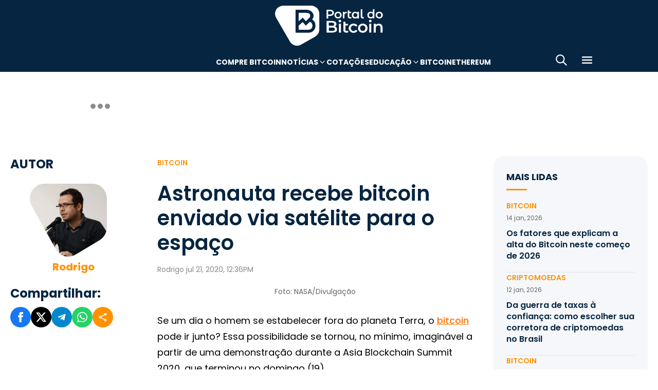

--- FILE ---
content_type: text/html; charset=UTF-8
request_url: https://portaldobitcoin.uol.com.br/astronauta-recebe-bitcoin-enviado-via-satelite-para-o-espaco/
body_size: 17328
content:
<!DOCTYPE html><html lang="pt-BR" prefix="og: https://ogp.me/ns#"><head><meta charset="UTF-8"><meta name="viewport" content="width=device-width, initial-scale=1.0"><link rel="preconnect" href="https://fonts.googleapis.com"><link rel="preconnect" href="https://fonts.gstatic.com" crossorigin><title>Astronauta recebe bitcoin enviado via satélite para o espaço</title><meta name="robots" content="follow, index, max-snippet:-1, max-video-preview:-1, max-image-preview:large"/><meta property="article:publisher" content="https://www.facebook.com/portaldobitcoin" /><meta property="article:section" content="Bitcoin" /><meta property="article:published_time" content="2020-07-21T12:36:56-03:00" /><meta property="article:modified_time" content="2024-01-26T16:39:20-03:00" /><meta name="description" content="O ex-astronauta canadense Chris Hadfield recebeu transação de US$ 100 em bitcoin a partir da rede de satélites mantida pela companhia Blockstream Satellite"/><meta property="og:locale" content="pt_BR" /><meta property="og:type" content="article" /><meta property="og:title" content="Astronauta recebe bitcoin enviado via satélite para o espaço" /><meta property="og:description" content="O ex-astronauta canadense Chris Hadfield recebeu transação de US$ 100 em bitcoin a partir da rede de satélites mantida pela companhia Blockstream Satellite" /><meta property="og:url" content="https://portaldobitcoin.uol.com.br/astronauta-recebe-bitcoin-enviado-via-satelite-para-o-espaco/" /><meta property="og:site_name" content="Portal do Bitcoin" /><meta property="og:updated_time" content="2024-01-26T16:39:20-03:00" /><meta property="og:image" content="https://portaldobitcoin.uol.com.br/wp-content/uploads/sites/6/2020/07/espaço.jpg" /><meta property="og:image:secure_url" content="https://portaldobitcoin.uol.com.br/wp-content/uploads/sites/6/2020/07/espaço.jpg" /><meta property="og:image:width" content="696" /><meta property="og:image:height" content="400" /><meta property="og:image:alt" content="Astronauta recebe bitcoin enviado via satélite para o espaço" /><meta property="og:image:type" content="image/jpeg" /><meta name="twitter:card" content="summary_large_image" /><meta name="twitter:title" content="Astronauta recebe bitcoin enviado via satélite para o espaço" /><meta name="twitter:description" content="O ex-astronauta canadense Chris Hadfield recebeu transação de US$ 100 em bitcoin a partir da rede de satélites mantida pela companhia Blockstream Satellite" /><meta name="twitter:site" content="@portaldobitcoin" /><meta name="twitter:creator" content="@portaldobitcoin" /><meta name="twitter:image" content="https://portaldobitcoin.uol.com.br/wp-content/uploads/sites/6/2020/07/espaço.jpg" /><meta name="msvalidate.01" content="D23ED3D67D312539D018E68DA0FF1D57" /><meta property="fb:pages" content="865196856945827" /><meta property="fb:app_id" content="1475752759521530"><meta name="msapplication-TileImage" content="https://portaldobitcoin.uol.com.br/wp-content/uploads/sites/6/2025/10/cropped-favicon-portalpng-11-1.png?w=270" /><link rel="canonical" href="https://portaldobitcoin.uol.com.br/astronauta-recebe-bitcoin-enviado-via-satelite-para-o-espaco/" /><link rel="alternate" title="oEmbed (JSON)" type="application/json+oembed" href="https://portaldobitcoin.uol.com.br/wp-json/oembed/1.0/embed?url=https%3A%2F%2Fportaldobitcoin.uol.com.br%2Fastronauta-recebe-bitcoin-enviado-via-satelite-para-o-espaco%2F" /><link rel="alternate" title="oEmbed (XML)" type="text/xml+oembed" href="https://portaldobitcoin.uol.com.br/wp-json/oembed/1.0/embed?url=https%3A%2F%2Fportaldobitcoin.uol.com.br%2Fastronauta-recebe-bitcoin-enviado-via-satelite-para-o-espaco%2F&#038;format=xml" /><link rel="alternate" title="JSON" type="application/json" href="https://portaldobitcoin.uol.com.br/wp-json/wp/v2/posts/58307" /><link rel='stylesheet' id='pdb-themefix-fallback-css' href='https://portaldobitcoin.uol.com.br/var/www/wp-content/plugins/pdb-plugins/ThemeFix/templates/fallback/fallback.css?ver=8_e140b83f07024ae30816' media='all' /><link rel='stylesheet' id='all-css-6' href='https://portaldobitcoin.uol.com.br/_static/??/wp-content/plugins/powerkit/assets/css/powerkit.css,/wp-includes/css/dist/block-library/style.min.css?m=1765909332' type='text/css' media='all' /><link rel='stylesheet' id='all-css-8' href='https://portaldobitcoin.uol.com.br/_static/??-eJydzlEKwjAMgOELGYOMTX0Qz9J1ZQtrm9JkzOPbDUVBGMO3QP58BOcElqO6qJj81FMUTDy7PJJi4G7yTtBMOnCGlh+YptaTRSvyGuFdw6c6lvUB98iJRWULnanrncLa7WeFLRkPnuK4qX93P7oOLqwvZi1Nx9CSWqaIRsSVrxcwGIp/HVoOiWOpy5g5QTAyLtA93E7npq4udXOtnv9mnPs=' type='text/css' media='all' /><link rel='stylesheet' id='screen-css-8' href='https://portaldobitcoin.uol.com.br/_static/??-eJytkFEKwzAMQy9U1x2DlX2UHWW4ibcEGjvELrv+wq6QIfQjxEMIPxWCirM4euLChlWb0wFRYc8eNAuSGbthsG4tVaW3DZ+JKXKbezzhAMZy5J0aFJZzHMbUQhrGUIRTsg9zXqr+l4vkfTBUtd+kR9ku6229L9euL0SKqgk=' type='text/css' media='screen' /><link href="https://fonts.googleapis.com/css2?family=Source+Sans+Pro:ital,wght@0,400;0,600;0,700;1,400;1,600;1,700&display=swap" rel="stylesheet"><link rel='alternate stylesheet' id='powerkit-icons-css' href='https://portaldobitcoin.uol.com.br/wp-content/plugins/powerkit/assets/fonts/powerkit-icons.woff?ver=2.8.7.1' as='font' type='font/wof' crossorigin /><link rel="amphtml" href="https://portaldobitcoin.uol.com.br/astronauta-recebe-bitcoin-enviado-via-satelite-para-o-espaco/amp/"><link rel="icon" href="https://portaldobitcoin.uol.com.br/wp-content/uploads/sites/6/2025/10/cropped-favicon-portalpng-11-1.png?w=32" sizes="32x32" /><link rel="icon" href="https://portaldobitcoin.uol.com.br/wp-content/uploads/sites/6/2025/10/cropped-favicon-portalpng-11-1.png?w=192" sizes="192x192" /><link rel="apple-touch-icon" href="https://portaldobitcoin.uol.com.br/wp-content/uploads/sites/6/2025/10/cropped-favicon-portalpng-11-1.png?w=180" /><link rel='shortlink' href='https://portaldobitcoin.uol.com.br/?p=58307' /><style media="all">img:is([sizes=auto i],[sizes^="auto," i]){ .entry-content [class^="porta-"] { overflow-y: hidden; } img { font-family: inherit; } b, strong { font-weight: 700; } input[type], select, textarea, .cs-input-group button  { font-size: inherit; } .archive-description a { text-decoration: underline; color: #f68812; } .archive-description a:hover { text-decoration: none; } .entry-content a:focus, .archive-description a:focus { text-decoration: none !important; } p.page-subtitle.title-block { margin-bottom: 1rem; } .navigation.pagination .nav-links a:first-child::before, .navigation.pagination .nav-links a:last-child::after { position: relative; top: 2px; } div > div > #breadcrumbs { display: none; } .navbar-primary .navbar-dropdown-container, .navbar-nav .sub-menu, .site-search { border: solid 1px #e9ecef; } .navbar-primary, .navbar-nav .sub-menu, .navbar-primary .navbar-dropdown-container { box-shadow: 0 0 4px 0 #0000001c; } @supports (backdrop-filter: blur(10px)) { .navbar-brand img { filter: drop-shadow(1px 1px 1px #fffffff0); } .navbar-primary .navbar-nav > li > a { text-shadow: 1px 1px 1px #fffffff0; } } .cs-breadcrumbs span:not(.cs-separator) { margin: 0 !important; } .site-search input[type="search"] { order: unset; padding: 0 1em; font-size: 1.1rem; border-bottom: 1px solid #e9ecef; } .site-search .cs-input-group button { background: transparent; color: #6c757d; margin: 0; font-size: 1.25rem; margin-left: -1px; border-bottom: 1px solid #e9ecef; } .site-search input[type="search"]:focus, .site-search .cs-input-group button:focus { border-bottom-color: #f68812; } .site-search .cs-input-group button:focus { color: #f68812; } .post-media figure.wp-caption .wp-caption-text { margin-top: 0.5rem; text-align: right !important; } .post-meta, .post-meta a, .post-meta .author a, .cs-breadcrumbs span:not(.cs-separator), .wp-caption-text, .wp-block-image figcaption { color: #484848 !important; letter-spacing: 0.02rem; font-size: 1rem !important; } .wp-caption-text, .wp-block-image figcaption { font-size: 0.875rem !important; } .post-meta .meta-author .author { font-weight: 600; } .post-meta .meta-author img.avatar { width: 24px; height: 24px; margin-right: 0.5rem; } .layout-featured-full .post-meta { margin-top: 0; } .post-sidebar-author .avatar { border-radius: 100%; width: 72px; height: 72px; max-width: unset; } .post-sidebar-author .author-description .pk-social-links-items { display: flex; justify-content: center; } .post-meta a:hover, .post-meta .author a:hover, .cs-breadcrumbs a:hover, .navbar-nav > li:hover > a, .navbar-nav .sub-menu > li:hover > a, .navbar-nav .sub-menu > li:focus > a { color: #f68812 !important; } .entry-single-header .entry-title, .page-header .page-title { font-size: 2.5rem; line-height: 1.1; } .entry-header .post-excerpt { font-size: 1.5rem; line-height: 1.2; } .layout-list-alternative .entry-title, .layout-list .entry-title { font-size: 1.3rem !important; line-height: 1.1 !important; } .entry-container .entry-sidebar .post-section, .post-sidebar-author .title-author, .post-sidebar-author .note, .post-sidebar-author .pk-social-links-link { font-size: 1rem; } .pk-author-social-links .pk-social-links-link { padding: 0 0.25rem; } .pk-widget-posts .pk-post-thumbnail, .entry-thumbnail .cs-overlay, .post-media .wp-post-image, .wp-block-image:not(.is-style-rounded) img, .pk-scroll-to-top, .pk-inline-posts-container .pk-overlay-background { border-radius: 4px !important; overflow: hidden !important; } .wp-block-gallery.has-nested-images figure.wp-block-image figcaption { background: none; font-size: 0.75rem !important; padding: 0 0 0 5px; text-align: left; text-shadow: 1px 2px 2px #000; color: #fff !important; } .pk-widget-posts .pk-post-data .entry-title { line-height: 1.2; } .entry-meta-details .pk-share-buttons-items, .pk-share-buttons-items, .post-sidebar-shares .pk-share-buttons-icon::before, .pk-social-links-icon.pk-icon::before { font-size: 20px; } i.pk-share-buttons-icon.pk-icon-whatsapp { background-color: #25d366; } i.pk-share-buttons-icon.pk-icon-facebook { background-color: #3b5998; } i.pk-share-buttons-icon.pk-icon-twitter { background-color: #00aced; } i.pk-share-buttons-icon.pk-icon-telegram { background-color: #0088cc; } i.pk-share-buttons-icon.pk-icon-linkedin { background-color: #007bb6; } i.pk-share-buttons-icon.pk-icon-instagram { background-color: #c32aa3; } i.pk-share-buttons-icon.pk-icon-mail { background-color: #000; } i.pk-share-buttons-icon.pk-icon-share { background-color: #f68812; } .pk-social-links-items { display: flex; } .pk-social-links-count { display: none; } .pk-social-links-scheme-bold-rounded .pk-social-links-instagram .pk-social-links-icon { background: radial-gradient(circle at 30% 107%, #fdf497 0%, #fdf497 5%, #fd5949 45%,#d6249f 60%,#285AEB 90%); } .pk-social-links-scheme-bold-rounded .pk-social-links-instagram:hover .pk-social-links-icon { filter: brightness(1.1); } span.breadcrumb_last, .pk-inline-posts .post-meta { display: none; } .pk-inline-posts article .pk-post-inner:last-child .pk-title, .pk-widget-posts .pk-post-outer .entry-title, .pk-share-buttons-title.pk-font-primary { font-size: 1rem; } .pk-inline-posts article .pk-post-inner:last-child .pk-title { line-height: 1.2; margin-bottom: 0; } .pk-inline-posts-container .pk-overlay-background img { font-family: unset; height: 80px; object-fit: cover; } .pk-inline-posts-container article:not(:first-child) { margin-top: 0; } .post-archive.archive-related .post-meta { display: none; } .widget_nav_menu .menu-item-has-children > span::after { padding: 0; margin: 0; font-size: 21px; width: 32px; display: inline-block; text-align: center; min-height: 32px; } .widget_nav_menu .menu-item-has-children > span:hover::after { color: #A0A0A0; } .widget_nav_menu .menu-item-has-children > span:focus::after { color: #f68812; } .widget_nav_menu .menu-item-has-children > a { width: calc(100% - 48px); } .site-info .footer-copyright { grid-column: span 2; } .code-block { background-color: #f8f8f8; position: relative; } @media (min-width: 720px) { .page-author-container .author-avatar .pk-social-links-items { display: grid; grid-template-columns: repeat(3, 1fr); row-gap: 0.5rem; } } @media (max-width: 1019px) and (min-width: 576px) { .pk-widget-posts ul { display: grid; grid-template-columns: 1fr 1fr; grid-auto-flow: row; gap: 1rem; } } @media (min-width: 1020px) { .navbar-brand img { height: 40px; width: 183px; } } @media (max-width: 1019px) { .post-sidebar-author .author-description .pk-social-links-items { justify-content: flex-start; row-gap: 0.55rem; } } @media (max-width: 575px) { .entry-header .entry-meta-details { flex-wrap: nowrap; } .navbar-nav > li > a, .cs-mega-menu-child > a, .widget_archive li, .widget_categories li, .widget_meta li a, .widget_nav_menu .menu > li > a, .widget_nav_menu .sub-menu > li > a, .widget_pages .page_item a { font-size: 1rem !important; } .entry-single-header .entry-title { font-size: 2.1rem; } .entry-header .post-excerpt { font-size: 1.3rem; } } @media (max-width: 599px) { .cs-featured-type-3 .layout-featured-list .entry-title { font-size: 1.2em; } .cs-featured-type-3 .layout-featured-grid-simple .entry-title { font-size: 1em; margin-bottom: 0; } } @media (-webkit-min-device-pixel-ratio: 2) { html { font-size: 18px; } } @media (min--moz-device-pixel-ratio: 2) { html { font-size: 16px; } }</style><script type="application/ld+json" class="rank-math-schema">{"@context":"https://schema.org","@graph":[{"@type":"Organization","@id":"https://portaldobitcoin.uol.com.br/#organization","name":"Portal do Bitcoin","sameAs":["https://www.facebook.com/portaldobitcoin","https://twitter.com/portaldobitcoin","https://www.instagram.com/portaldobitcoin/","https://www.youtube.com/channel/UCSqMDT5gp5bMf6kNUT3zdjg"],"logo":{"@type":"ImageObject","@id":"https://portaldobitcoin.uol.com.br/#logo","url":"https://portaldobitcoin.uol.com.br/wp-content/uploads/2020/02/logo_300x60.png","contentUrl":"https://portaldobitcoin.uol.com.br/wp-content/uploads/2020/02/logo_300x60.png","caption":"Portal do Bitcoin","inLanguage":"pt-BR","width":"300","height":"60"}},{"@type":"WebSite","@id":"https://portaldobitcoin.uol.com.br/#website","url":"https://portaldobitcoin.uol.com.br","name":"Portal do Bitcoin","publisher":{"@id":"https://portaldobitcoin.uol.com.br/#organization"},"inLanguage":"pt-BR"},{"@type":"ImageObject","@id":"https://portaldobitcoin.uol.com.br/wp-content/uploads/sites/6/2020/07/espa\u00e7o.jpg","url":"https://portaldobitcoin.uol.com.br/wp-content/uploads/sites/6/2020/07/espa\u00e7o.jpg","width":"696","height":"400","caption":"Astronauta recebe bitcoin enviado via sat\u00e9lite para o espa\u00e7o","inLanguage":"pt-BR"},{"@type":"BreadcrumbList","@id":"https://portaldobitcoin.uol.com.br/astronauta-recebe-bitcoin-enviado-via-satelite-para-o-espaco/#breadcrumb","itemListElement":[{"@type":"ListItem","position":"1","item":{"@id":"https://portaldobitcoin.uol.com.br","name":"In\u00edcio"}},{"@type":"ListItem","position":"2","item":{"@id":"https://portaldobitcoin.uol.com.br/bitcoin/","name":"Bitcoin"}},{"@type":"ListItem","position":"3","item":{"@id":"https://portaldobitcoin.uol.com.br/astronauta-recebe-bitcoin-enviado-via-satelite-para-o-espaco/","name":"Astronauta recebe bitcoin enviado via sat\u00e9lite para o espa\u00e7o"}}]},{"@type":"WebPage","@id":"https://portaldobitcoin.uol.com.br/astronauta-recebe-bitcoin-enviado-via-satelite-para-o-espaco/#webpage","url":"https://portaldobitcoin.uol.com.br/astronauta-recebe-bitcoin-enviado-via-satelite-para-o-espaco/","name":"Astronauta recebe bitcoin enviado via sat\u00e9lite para o espa\u00e7o","datePublished":"2020-07-21T12:36:56-03:00","dateModified":"2024-01-26T16:39:20-03:00","isPartOf":{"@id":"https://portaldobitcoin.uol.com.br/#website"},"primaryImageOfPage":{"@id":"https://portaldobitcoin.uol.com.br/wp-content/uploads/sites/6/2020/07/espa\u00e7o.jpg"},"inLanguage":"pt-BR","breadcrumb":{"@id":"https://portaldobitcoin.uol.com.br/astronauta-recebe-bitcoin-enviado-via-satelite-para-o-espaco/#breadcrumb"}},{"@type":"Person","@id":"https://portaldobitcoin.uol.com.br/author/rodrigobdelfim/","name":"Rodrigo","url":"https://portaldobitcoin.uol.com.br/author/rodrigobdelfim/","image":{"@type":"ImageObject","@id":"https://secure.gravatar.com/avatar/a339cc2854d605882b9db369527b95dc47befa5b03df3f0f42d8ad6a152e9183?s=96&amp;d=mm&amp;r=g","url":"https://secure.gravatar.com/avatar/a339cc2854d605882b9db369527b95dc47befa5b03df3f0f42d8ad6a152e9183?s=96&amp;d=mm&amp;r=g","caption":"Rodrigo","inLanguage":"pt-BR"},"worksFor":{"@id":"https://portaldobitcoin.uol.com.br/#organization"}},{"@type":"NewsArticle","headline":"Astronauta recebe bitcoin enviado via sat\u00e9lite para o espa\u00e7o","keywords":"bitcoin","datePublished":"2020-07-21T12:36:56-03:00","dateModified":"2024-01-26T16:39:20-03:00","articleSection":"Bitcoin","author":{"@id":"https://portaldobitcoin.uol.com.br/author/rodrigobdelfim/","name":"Rodrigo"},"publisher":{"@id":"https://portaldobitcoin.uol.com.br/#organization"},"description":"O ex-astronauta canadense Chris Hadfield recebeu transa\u00e7\u00e3o de US$ 100 em bitcoin a partir da rede de sat\u00e9lites mantida pela companhia Blockstream Satellite","name":"Astronauta recebe bitcoin enviado via sat\u00e9lite para o espa\u00e7o","@id":"https://portaldobitcoin.uol.com.br/astronauta-recebe-bitcoin-enviado-via-satelite-para-o-espaco/#richSnippet","isPartOf":{"@id":"https://portaldobitcoin.uol.com.br/astronauta-recebe-bitcoin-enviado-via-satelite-para-o-espaco/#webpage"},"image":{"@id":"https://portaldobitcoin.uol.com.br/wp-content/uploads/sites/6/2020/07/espa\u00e7o.jpg"},"inLanguage":"pt-BR","mainEntityOfPage":{"@id":"https://portaldobitcoin.uol.com.br/astronauta-recebe-bitcoin-enviado-via-satelite-para-o-espaco/#webpage"}}]}</script><script data-nooptimize>(function(w,d,s,l,i){w[l]=w[l]||[];w[l].push({'gtm.start':
new Date().getTime(),event:'gtm.js'});var f=d.getElementsByTagName(s)[0],
j=d.createElement(s),dl=l!='dataLayer'?'&l='+l:'';j.async=true;j.src=
'https://www.googletagmanager.com/gtm.js?id='+i+dl;f.parentNode.insertBefore(j,f);
})(window,document,'script','dataLayer','GTM-WHCJ5WM');</script><script data-nooptimize>
 window.dataLayer = window.dataLayer || [];
 function gtag(){dataLayer.push(arguments);}
 gtag('js', new Date());
 gtag('config', 'UA-98991334-1');
</script><script data-nooptimize>
 window.universal_variable = window.universal_variable || {};
 window.universal_variable.dfp = window.universal_variable.dfp || {};
 window.uolads = window.uolads || [];
</script><script data-ad-client="ca-pub-5124525914303576" async src="https://pagead2.googlesyndication.com/pagead/js/adsbygoogle.js"></script><script async src="https://www.googletagmanager.com/gtag/js?id=G-ZZ2HX1ZVFL"></script><script async src="https://mercadobitcoinbr.api.useinsider.com/ins.js?id=10007490"></script><script async src="https://platform.twitter.com/widgets.js" charset="utf-8"></script><script type="text/javascript" src="https://portaldobitcoin.uol.com.br/wp-content/plugins/pdb-plugins/ThemeFix/assets/theme-fix-async.js?ver=8" id="theme-fix-async-js" async="async"></script><script type="text/javascript" src="/wp-content/plugins/pdb-plugins/GA4DataLayers/assets/datalayers.js?ver=1" id="datalayers-js" async="async"></script><!--<script async data-nooptimize src="https://www.googletagmanager.com/gtag/js?id=UA-98991334-1"></script> 
--><script data-cfasync="false" nonce="3d4b4421-1392-4835-959d-5fb62e448e4d">try{(function(w,d){!function(j,k,l,m){if(j.zaraz)console.error("zaraz is loaded twice");else{j[l]=j[l]||{};j[l].executed=[];j.zaraz={deferred:[],listeners:[]};j.zaraz._v="5874";j.zaraz._n="3d4b4421-1392-4835-959d-5fb62e448e4d";j.zaraz.q=[];j.zaraz._f=function(n){return async function(){var o=Array.prototype.slice.call(arguments);j.zaraz.q.push({m:n,a:o})}};for(const p of["track","set","debug"])j.zaraz[p]=j.zaraz._f(p);j.zaraz.init=()=>{var q=k.getElementsByTagName(m)[0],r=k.createElement(m),s=k.getElementsByTagName("title")[0];s&&(j[l].t=k.getElementsByTagName("title")[0].text);j[l].x=Math.random();j[l].w=j.screen.width;j[l].h=j.screen.height;j[l].j=j.innerHeight;j[l].e=j.innerWidth;j[l].l=j.location.href;j[l].r=k.referrer;j[l].k=j.screen.colorDepth;j[l].n=k.characterSet;j[l].o=(new Date).getTimezoneOffset();if(j.dataLayer)for(const t of Object.entries(Object.entries(dataLayer).reduce((u,v)=>({...u[1],...v[1]}),{})))zaraz.set(t[0],t[1],{scope:"page"});j[l].q=[];for(;j.zaraz.q.length;){const w=j.zaraz.q.shift();j[l].q.push(w)}r.defer=!0;for(const x of[localStorage,sessionStorage])Object.keys(x||{}).filter(z=>z.startsWith("_zaraz_")).forEach(y=>{try{j[l]["z_"+y.slice(7)]=JSON.parse(x.getItem(y))}catch{j[l]["z_"+y.slice(7)]=x.getItem(y)}});r.referrerPolicy="origin";r.src="/cdn-cgi/zaraz/s.js?z="+btoa(encodeURIComponent(JSON.stringify(j[l])));q.parentNode.insertBefore(r,q)};["complete","interactive"].includes(k.readyState)?zaraz.init():j.addEventListener("DOMContentLoaded",zaraz.init)}}(w,d,"zarazData","script");window.zaraz._p=async d$=>new Promise(ea=>{if(d$){d$.e&&d$.e.forEach(eb=>{try{const ec=d.querySelector("script[nonce]"),ed=ec?.nonce||ec?.getAttribute("nonce"),ee=d.createElement("script");ed&&(ee.nonce=ed);ee.innerHTML=eb;ee.onload=()=>{d.head.removeChild(ee)};d.head.appendChild(ee)}catch(ef){console.error(`Error executing script: ${eb}\n`,ef)}});Promise.allSettled((d$.f||[]).map(eg=>fetch(eg[0],eg[1])))}ea()});zaraz._p({"e":["(function(w,d){})(window,document)"]});})(window,document)}catch(e){throw fetch("/cdn-cgi/zaraz/t"),e;};</script></head>
<body class="wp-singular post-template-default single single-post postid-58307 single-format-standard wp-theme-portal-do-bitcoin"><div id="sidebar-overlay" class="sidebar-overlay"></div><div id="sidebar-menu" class="sidebar-menu"><div class="sidebar-header"><div class="sidebar-logo"> <a href="https://portaldobitcoin.uol.com.br"> <img class="logo-img" src="https://portaldobitcoin.uol.com.br/wp-content/uploads/sites/6/2025/08/novo-logo-portal-do-bitcoin-03.png" alt="Portal do Bitcoin"></a></div> <button id="sidebar-close" class="sidebar-close" aria-label="Fechar menu"> <img loading="lazy" class="icon" src="https://portaldobitcoin.uol.com.br/wp-content/themes/portal-do-bitcoin/assets/img/icons/icon-close.svg" width="26" height="26" alt="Fechar menu" /></button></div><div class="sidebar-content"><nav class="sidebar-navigation"><ul id="menu-menu-sub-header" class="sidebar-menu-list"><li id="menu-item-275109" class="menu-item menu-item-type-custom menu-item-object-custom menu-item-275109"><a href="https://www.mercadobitcoin.com.br/criptomoedas/bitcoin?utm_source=portaldobtc&#038;utm_medium=%5B%E2%80%A6%5Dao_conteudo&#038;utm_content=cta_na_portal-do-btc&#038;utm_term=na">Compre Bitcoin</a></li><li id="menu-item-275099" class="menu-item menu-item-type-custom menu-item-object-custom menu-item-has-children menu-item-275099"><a href="#">Notícias</a><ul class="sub-menu"><li id="menu-item-275100" class="menu-item menu-item-type-taxonomy menu-item-object-category menu-item-275100"><a href="https://portaldobitcoin.uol.com.br/brasil/">Brasil</a></li><li id="menu-item-275107" class="menu-item menu-item-type-taxonomy menu-item-object-post_tag menu-item-275107"><a href="https://portaldobitcoin.uol.com.br/tudo-sobre/regulacao/">Regulação</a></li><li id="menu-item-275108" class="menu-item menu-item-type-taxonomy menu-item-object-post_tag menu-item-275108"><a href="https://portaldobitcoin.uol.com.br/tudo-sobre/memecoins/">Memecoins</a></li><li id="menu-item-275101" class="menu-item menu-item-type-taxonomy menu-item-object-category menu-item-275101"><a href="https://portaldobitcoin.uol.com.br/mercado/">Mercado</a></li><li id="menu-item-275104" class="menu-item menu-item-type-taxonomy menu-item-object-category menu-item-275104"><a href="https://portaldobitcoin.uol.com.br/politica/">Política</a></li><li id="menu-item-275102" class="menu-item menu-item-type-taxonomy menu-item-object-category menu-item-275102"><a href="https://portaldobitcoin.uol.com.br/negocios/">Negócios</a></li><li id="menu-item-275103" class="menu-item menu-item-type-taxonomy menu-item-object-category menu-item-275103"><a href="https://portaldobitcoin.uol.com.br/tecnologia/">Tecnologia</a></li><li id="menu-item-275106" class="menu-item menu-item-type-taxonomy menu-item-object-post_tag menu-item-275106"><a href="https://portaldobitcoin.uol.com.br/tudo-sobre/inteligencia-artificial/">Inteligência Artificial</a></li></ul></li><li id="menu-item-275542" class="menu-item menu-item-type-post_type menu-item-object-page menu-item-275542"><a href="https://portaldobitcoin.uol.com.br/cotacoes-criptomoedas/">Cotações</a></li><li id="menu-item-275091" class="menu-item menu-item-type-custom menu-item-object-custom menu-item-has-children menu-item-275091"><a href="#">Educação</a><ul class="sub-menu"><li id="menu-item-275092" class="menu-item menu-item-type-post_type menu-item-object-post menu-item-275092"><a href="https://portaldobitcoin.uol.com.br/o-que-sao-criptomoedas-e-como-funcionam/">O que são criptomoedas?</a></li><li id="menu-item-275093" class="menu-item menu-item-type-post_type menu-item-object-post menu-item-275093"><a href="https://portaldobitcoin.uol.com.br/o-que-e-bitcoin-a-maior-criptomoeda-do-mundo/">O que é Bitcoin?</a></li><li id="menu-item-275094" class="menu-item menu-item-type-post_type menu-item-object-post menu-item-275094"><a href="https://portaldobitcoin.uol.com.br/o-que-e-ethereum-entenda-a-revolucao-dos-contratos-inteligentes/">O que é Ethereum?</a></li><li id="menu-item-275095" class="menu-item menu-item-type-post_type menu-item-object-post menu-item-275095"><a href="https://portaldobitcoin.uol.com.br/o-que-e-blockchain-a-base-das-criptomoedas/">O que é blockchain?</a></li><li id="menu-item-275096" class="menu-item menu-item-type-post_type menu-item-object-post menu-item-275096"><a href="https://portaldobitcoin.uol.com.br/o-que-e-tokenizacao-de-ativos-do-mundo-real/">O que é tokenização?</a></li><li id="menu-item-275097" class="menu-item menu-item-type-post_type menu-item-object-post menu-item-275097"><a href="https://portaldobitcoin.uol.com.br/o-que-e-mineracao-de-bitcoin-e-como-ela-funciona/">O que é mineração?</a></li></ul></li><li id="menu-item-275110" class="menu-item menu-item-type-taxonomy menu-item-object-post_tag menu-item-275110"><a href="https://portaldobitcoin.uol.com.br/tudo-sobre/bitcoin/">Bitcoin</a></li><li id="menu-item-275111" class="menu-item menu-item-type-taxonomy menu-item-object-post_tag menu-item-275111"><a href="https://portaldobitcoin.uol.com.br/tudo-sobre/ethereum/">Ethereum</a></li></ul></nav><div class="sidebar-social-links"><p class="sidebar-social-title">Siga-nos</p><div class="pk-social-links-wrap  pk-social-links-template-col pk-social-links-align-default pk-social-links-scheme-bold pk-social-links-titles-enabled pk-social-links-counts-enabled pk-social-links-labels-disabled pk-social-links-mode-php pk-social-links-mode-rest"><div class="pk-social-links-items"><div class="pk-social-links-item pk-social-links-facebook  pk-social-links-no-count" data-id="facebook"> <a href="https://facebook.com/portaldobitcoin" class="pk-social-links-link" target="_blank" rel="nofollow noopener" aria-label="Facebook"> <i class="pk-social-links-icon pk-icon pk-icon-facebook"></i> <span class="pk-social-links-title pk-font-heading">Facebook</span> <span class="pk-social-links-count pk-font-secondary">0</span> </a></div><div class="pk-social-links-item pk-social-links-twitter  pk-social-links-no-count" data-id="twitter"> <a href="https://twitter.com/portaldobitcoin" class="pk-social-links-link" target="_blank" rel="nofollow noopener" aria-label="Twitter"> <i class="pk-social-links-icon pk-icon pk-icon-twitter"></i> <span class="pk-social-links-title pk-font-heading">Twitter</span> <span class="pk-social-links-count pk-font-secondary">0</span> </a></div><div class="pk-social-links-item pk-social-links-instagram  pk-social-links-no-count" data-id="instagram"> <a href="https://www.instagram.com/portaldobitcoin" class="pk-social-links-link" target="_blank" rel="nofollow noopener" aria-label="Instagram"> <i class="pk-social-links-icon pk-icon pk-icon-instagram"></i> <span class="pk-social-links-title pk-font-heading">Instagram</span> <span class="pk-social-links-count pk-font-secondary">0</span> </a></div><div class="pk-social-links-item pk-social-links-linkedin  pk-social-links-no-count" data-id="linkedin"> <a href="https://www.linkedin.com/company/portaldobitcoin" class="pk-social-links-link" target="_blank" rel="nofollow noopener" aria-label="LinkedIn"> <i class="pk-social-links-icon pk-icon pk-icon-linkedin"></i> <span class="pk-social-links-title pk-font-heading">LinkedIn</span> <span class="pk-social-links-count pk-font-secondary">0</span> </a></div><div class="pk-social-links-item pk-social-links-googlenews  pk-social-links-no-count" data-id="googlenews"> <a href="https://news.google.com/publications/CAAqBwgKMMPZmwswh-SzAw?ceid=BR:pt-419&#038;oc=3" class="pk-social-links-link" target="_blank" rel="nofollow noopener" aria-label="Google News"> <i class="pk-social-links-icon pk-icon pk-icon-googlenews"></i> <span class="pk-social-links-title pk-font-heading">Google News</span> <span class="pk-social-links-count pk-font-secondary">0</span> </a></div></div></div></div><div class="sidebar-buttons"></div></div></div><div class="search-popup" id="search-popup"><div class="search-popup-container"><div class="search-popup-header"><p class="search-title">Buscar no site</p> <button type="button" class="search-close" id="search-close"> <img src="https://portaldobitcoin.uol.com.br/wp-content/themes/portal-do-bitcoin/assets/img/icons/icon-close.svg" alt="Fechar pesquisa"></button></div><form role="search" method="get" class="search-form" action="https://portaldobitcoin.uol.com.br/"><div class="search-input-wrapper"> <input type="search" class="search-field" placeholder="Buscar por..." value="" name="s" autocomplete="off" /></div> <button type="submit" class="search-submit"> <img src="https://portaldobitcoin.uol.com.br/wp-content/themes/portal-do-bitcoin/assets/img/icons/icon-search.svg" alt="Buscar"> <span>Pesquisar</span> </button></form></div></div><div class="scroll-trigger-header" data-name="scroll-trigger-header"></div><div class="header-top"> <a href="https://portaldobitcoin.uol.com.br" aria-label="Portal do Bitcoin Logo" class="header-logo" style="background-image: url('https://portaldobitcoin.uol.com.br/wp-content/themes/portal-do-bitcoin/assets/img/logos/white.svg')"> Portal do Bitcoin </a></div><header class="site-header" data-name="header"><div class="header-div"> <a href="https://portaldobitcoin.uol.com.br" aria-label="Portal do Bitcoin Logo" class="header-logo" style="background-image: url('https://portaldobitcoin.uol.com.br/wp-content/themes/portal-do-bitcoin/assets/img/logos/blue.svg')"> Portal do Bitcoin </a> <a href="https://portaldobitcoin.uol.com.br" aria-label="Portal do Bitcoin Logo" class="header-logo mobile" style="background-image: url('https://portaldobitcoin.uol.com.br/wp-content/themes/portal-do-bitcoin/assets/img/logos/blue-mobile.svg')"> Portal do Bitcoin </a></div><nav id="top-nav" class="menu-menu-sub-header-container"><ul id="menu-menu-sub-header-1" class="menu-sub-header"><li class="menu-item" data-type="menu-item"><a class="menu-link" href="https://www.mercadobitcoin.com.br/criptomoedas/bitcoin?utm_source=portaldobtc&#038;utm_medium=%5B%E2%80%A6%5Dao_conteudo&#038;utm_content=cta_na_portal-do-btc&#038;utm_term=na" data-type="menu-link" data-has-children="false">Compre Bitcoin</a></li><li class="menu-item" data-type="menu-item" data-has-children="true" data-sub-menu-open="false"><a class="menu-link menu-link-sub-menu" href="#" data-type="menu-link" data-has-children="true">Notícias</a><ul class="sub-menu" data-type="sub-menu"><li class="menu-item" data-type="menu-item"><a class="menu-link" href="https://portaldobitcoin.uol.com.br/brasil/" data-type="menu-link" data-has-children="false">Brasil</a></li><li class="menu-item" data-type="menu-item"><a class="menu-link" href="https://portaldobitcoin.uol.com.br/tudo-sobre/regulacao/" data-type="menu-link" data-has-children="false">Regulação</a></li><li class="menu-item" data-type="menu-item"><a class="menu-link" href="https://portaldobitcoin.uol.com.br/tudo-sobre/memecoins/" data-type="menu-link" data-has-children="false">Memecoins</a></li><li class="menu-item" data-type="menu-item"><a class="menu-link" href="https://portaldobitcoin.uol.com.br/mercado/" data-type="menu-link" data-has-children="false">Mercado</a></li><li class="menu-item" data-type="menu-item"><a class="menu-link" href="https://portaldobitcoin.uol.com.br/politica/" data-type="menu-link" data-has-children="false">Política</a></li><li class="menu-item" data-type="menu-item"><a class="menu-link" href="https://portaldobitcoin.uol.com.br/negocios/" data-type="menu-link" data-has-children="false">Negócios</a></li><li class="menu-item" data-type="menu-item"><a class="menu-link" href="https://portaldobitcoin.uol.com.br/tecnologia/" data-type="menu-link" data-has-children="false">Tecnologia</a></li><li class="menu-item" data-type="menu-item"><a class="menu-link" href="https://portaldobitcoin.uol.com.br/tudo-sobre/inteligencia-artificial/" data-type="menu-link" data-has-children="false">Inteligência Artificial</a></li></ul></li><li class="menu-item" data-type="menu-item"><a class="menu-link" href="https://portaldobitcoin.uol.com.br/cotacoes-criptomoedas/" data-type="menu-link" data-has-children="false">Cotações</a></li><li class="menu-item" data-type="menu-item" data-has-children="true" data-sub-menu-open="false"><a class="menu-link menu-link-sub-menu" href="#" data-type="menu-link" data-has-children="true">Educação</a><ul class="sub-menu" data-type="sub-menu"><li class="menu-item" data-type="menu-item"><a class="menu-link" href="https://portaldobitcoin.uol.com.br/o-que-sao-criptomoedas-e-como-funcionam/" data-type="menu-link" data-has-children="false">O que são criptomoedas?</a></li><li class="menu-item" data-type="menu-item"><a class="menu-link" href="https://portaldobitcoin.uol.com.br/o-que-e-bitcoin-a-maior-criptomoeda-do-mundo/" data-type="menu-link" data-has-children="false">O que é Bitcoin?</a></li><li class="menu-item" data-type="menu-item"><a class="menu-link" href="https://portaldobitcoin.uol.com.br/o-que-e-ethereum-entenda-a-revolucao-dos-contratos-inteligentes/" data-type="menu-link" data-has-children="false">O que é Ethereum?</a></li><li class="menu-item" data-type="menu-item"><a class="menu-link" href="https://portaldobitcoin.uol.com.br/o-que-e-blockchain-a-base-das-criptomoedas/" data-type="menu-link" data-has-children="false">O que é blockchain?</a></li><li class="menu-item" data-type="menu-item"><a class="menu-link" href="https://portaldobitcoin.uol.com.br/o-que-e-tokenizacao-de-ativos-do-mundo-real/" data-type="menu-link" data-has-children="false">O que é tokenização?</a></li><li class="menu-item" data-type="menu-item"><a class="menu-link" href="https://portaldobitcoin.uol.com.br/o-que-e-mineracao-de-bitcoin-e-como-ela-funciona/" data-type="menu-link" data-has-children="false">O que é mineração?</a></li></ul></li><li class="menu-item" data-type="menu-item"><a class="menu-link" href="https://portaldobitcoin.uol.com.br/tudo-sobre/bitcoin/" data-type="menu-link" data-has-children="false">Bitcoin</a></li><li class="menu-item" data-type="menu-item"><a class="menu-link" href="https://portaldobitcoin.uol.com.br/tudo-sobre/ethereum/" data-type="menu-link" data-has-children="false">Ethereum</a></li></ul></nav><div class="header-icons"> <button type="button" class="icon-btn icon-search" data-type="icon-btn-search-open" id="search-toggle" aria-label="Abrir busca"> <img loading="lazy" class="icon" src="https://portaldobitcoin.uol.com.br/wp-content/themes/portal-do-bitcoin/assets/img/icons/icon-search.svg" width="26" height="26" alt="Abrir busca" /></button> <button type="button" class="icon-btn icon-close" data-type="icon-btn-search-close" id="close-toggle" aria-label="Fechar busca"> <img loading="lazy" class="icon" src="https://portaldobitcoin.uol.com.br/wp-content/themes/portal-do-bitcoin/assets/img/icons/icon-close.svg" width="26" height="26" alt="Fechar busca" /></button> <button type="button" class="icon-btn icon-menu" data-type="icon-btn-menu" id="sidebar-toggle" aria-label="Menu"> <img loading="lazy" class="icon" src="https://portaldobitcoin.uol.com.br/wp-content/themes/portal-do-bitcoin/assets/img/icons/icon-menu.svg" width="26" height="26" alt="Menu" /></button></div><div class="search-container" data-name="search-container"><form role="search" method="get" class="search-form" action="https://portaldobitcoin.uol.com.br/"><div class="search-input-wrapper"> <input type="search" class="search-field" data-name="search-field" placeholder="Buscar por..." value="" name="s" autocomplete="off" /></div> <button type="submit" class="icon-btn icon-search" data-type="icon-btn-search" aria-label="Buscar"> <img loading="lazy" class="icon" src="https://portaldobitcoin.uol.com.br/wp-content/themes/portal-do-bitcoin/assets/img/icons/icon-search.svg" width="26" height="26" alt="Buscar" /></button></form></div></header><div class="container"><div class="header-ticker"><div class="tradingview-container" style="max-width: 1160px; margin: 0 auto; padding: 4px 0; display: flex; align-items: center;"><div class="tradingview-widget-container"><div class="tradingview-widget-container__widget"></div><script type="text/javascript" src="https://s3.tradingview.com/external-embedding/embed-widget-single-quote.js" async>
            {
                "symbol": "OKX:BTCBRL",
                "width": 350,
                "isTransparent": true,  
                "colorTheme": "light",
                "locale": "br",
                "largeChartUrl": "https://portaldobitcoin.uol.com.br/cotacao/"
            }
        </script></div><div class="tradingview-widget-container"><div class="tradingview-widget-container__widget"></div><script type="text/javascript" src="https://s3.tradingview.com/external-embedding/embed-widget-ticker-tape.js" async>
            {
                "symbols": [{"proName":"COINBASE:BTCUSDT","title":"Bitcoin"},{"proName":"COINBASE:ETHUSDT","title":"Ethereum"},{"proName":"COINBASE:XRPUSDT","title":"Ripple"},{"proName":"OKX:BNBUSDT","title":"BNB"},{"proName":"COINBASE:SOLUSDT","title":"Solana"},{"proName":"COINBASE:DOGEUSDT","title":"Dogecoin"},{"proName":"COINBASE:ADAUSDT","title":"Cardano"},{"proName":"OKX:TRUMPUSDT","title":"Official Trump"}],
                "showSymbolLogo": true,
                "isTransparent": true,
                "displayMode": "compact",
                "colorTheme": "light",
                "locale": "br",
                "largeChartUrl": "https://portaldobitcoin.uol.com.br/cotacao/"
            }
        </script></div></div></div></div><main id="primary" class="site-main"><div class="container"><div class="single-post-container"> <aside class="single-post-author-sidebar"> <span class="author-title">Autor</span> <div class="columnist-card"><div class="columnist-profile"><div class="columnist-image"><div class="crop-wrapper"><div class="crop-mask" style="background-image: url('https://portaldobitcoin.uol.com.br/wp-content/uploads/sites/6/2025/08/avatar-rodrigobdelfim.jpg');"> <img alt="Rodrigo avatar" src="https://portaldobitcoin.uol.com.br/wp-content/uploads/sites/6/2025/08/avatar-rodrigobdelfim.jpg" srcset="https://portaldobitcoin.uol.com.br/wp-content/uploads/sites/6/2025/08/avatar-rodrigobdelfim.jpg" class="avatar avatar-150 photo avatar-mask" height="150" width="150" loading="lazy" decoding="async"></div></div></div><div class="columnist-info"> <span class="columnist-name"> <a href="https://portaldobitcoin.uol.com.br/author/rodrigobdelfim/"> Rodrigo </a></span> </div></div></div><div class="post-share"> <span class="share-title">Compartilhar:</span> <div class="share-buttons"> <a href="https://www.facebook.com/sharer/sharer.php?u=https%3A%2F%2Fportaldobitcoin.uol.com.br%2Fastronauta-recebe-bitcoin-enviado-via-satelite-para-o-espaco%2F" target="_blank" class="share-button facebook"> <img src="https://portaldobitcoin.uol.com.br/wp-content/themes/portal-do-bitcoin/assets/img/icons/icon-facebook.svg" alt="Compartilhar no Facebook"></a> <a href="https://twitter.com/intent/tweet?url=https%3A%2F%2Fportaldobitcoin.uol.com.br%2Fastronauta-recebe-bitcoin-enviado-via-satelite-para-o-espaco%2F&text=Astronauta%20recebe%20bitcoin%20enviado%20via%20sat%C3%A9lite%20para%20o%20espa%C3%A7o" target="_blank" class="share-button twitter"> <img src="https://portaldobitcoin.uol.com.br/wp-content/themes/portal-do-bitcoin/assets/img/icons/icon-x.svg" alt="Compartilhar no X"></a> <a href="https://t.me/share/url?url=https%3A%2F%2Fportaldobitcoin.uol.com.br%2Fastronauta-recebe-bitcoin-enviado-via-satelite-para-o-espaco%2F&text=Astronauta%20recebe%20bitcoin%20enviado%20via%20sat%C3%A9lite%20para%20o%20espa%C3%A7o" target="_blank" class="share-button telegram"> <img src="https://portaldobitcoin.uol.com.br/wp-content/themes/portal-do-bitcoin/assets/img/icons/icon-telegram.svg" alt="Compartilhar no Telegram"></a> <a href="https://api.whatsapp.com/send?text=Astronauta%20recebe%20bitcoin%20enviado%20via%20sat%C3%A9lite%20para%20o%20espa%C3%A7o%20https%3A%2F%2Fportaldobitcoin.uol.com.br%2Fastronauta-recebe-bitcoin-enviado-via-satelite-para-o-espaco%2F" target="_blank" class="share-button whatsapp"> <img src="https://portaldobitcoin.uol.com.br/wp-content/themes/portal-do-bitcoin/assets/img/icons/icon-whatsapp.svg" alt="Compartilhar no WhatsApp"></a> <button class="share-button more" data-url="https://portaldobitcoin.uol.com.br/astronauta-recebe-bitcoin-enviado-via-satelite-para-o-espaco/" data-title="Astronauta recebe bitcoin enviado via satélite para o espaço"> <img src="https://portaldobitcoin.uol.com.br/wp-content/themes/portal-do-bitcoin/assets/img/icons/icon-share.svg" alt="Mais opções"></button></div></div></aside><div class="single-post-main"> <article id="post-58307" class="post-58307 post type-post status-publish format-standard has-post-thumbnail hentry category-bitcoin"><header class="entry-header"><div class="post-category"> <a href="https://portaldobitcoin.uol.com.br/bitcoin/" class="category-name">Bitcoin</a></div><h1 class="entry-title">Astronauta recebe bitcoin enviado via satélite para o espaço</h1><div class="post-meta"><p class="caption-dates">Rodrigo jul 21, 2020, 12:36PM</p></div><div class="post-thumbnail standard-image"> <img width="696" height="400" src="https://portaldobitcoin.uol.com.br/wp-content/uploads/sites/6/2020/07/espaço.jpg?w=696" class="post-header-image wp-post-image" alt="Imagem da matéria: Astronauta recebe bitcoin enviado via satélite para o espaço" decoding="async" fetchpriority="high" srcset="https://portaldobitcoin.uol.com.br/wp-content/uploads/sites/6/2020/07/espaço.jpg 696w, https://portaldobitcoin.uol.com.br/wp-content/uploads/sites/6/2020/07/espaço.jpg?resize=300,172 300w, https://portaldobitcoin.uol.com.br/wp-content/uploads/sites/6/2020/07/espaço.jpg?resize=150,86 150w, https://portaldobitcoin.uol.com.br/wp-content/uploads/sites/6/2020/07/espaço.jpg?resize=600,345 600w" sizes="(max-width: 696px) 100vw, 696px" /></div><div class="wp-caption-text">Foto: NASA/Divulgação</div></header><div class="entry-content"><p>Se um dia o homem se estabelecer fora do planeta Terra, o <a aria-label="undefined (opens in a new tab)" href="https://portaldobitcoin.uol.com.br/cotacao-bitcoin/" target="_blank" rel="noreferrer noopener">bitcoin</a> pode ir junto? Essa possibilidade se tornou, no mínimo, imaginável a partir de uma demonstração durante a Asia Blockchain Summit 2020, que terminou no domingo (19).</p><p>A partir de uma adaptação dos serviços da empresa Blockstream Satellite, apresentada na conferência na última sexta-feira (17), o ex-astronauta canadense Chris Hadfield, que estava na Estação Espacial Internacional, recebeu uma transação de US$ 100 em bitcoin a partir da rede de satélites mantida pela companhia.</p><div class='code-block code-block-1' style='margin: 8px auto; text-align: center; display: block; clear: both; width: 300px; height: 250px;'><div id="banner-300x250-area"></div></div><figure class="wp-block-embed-twitter wp-block-embed is-type-rich is-provider-twitter"><div class="wp-block-embed__wrapper">
<blockquote class="twitter-tweet" data-width="500" data-dnt="true"><p lang="en" dir="ltr">During <a href="https://twitter.com/aba_summit?ref_src=twsrc%5Etfw" target="_blank" rel="noopener">@aba_summit</a>, we used a custom implementation of <a href="https://twitter.com/hashtag/BlockstreamSatellite?src=hash&amp;ref_src=twsrc%5Etfw" target="_blank" rel="noopener">#BlockstreamSatellite</a> to beam down <a href="https://twitter.com/Cmdr_Hadfield?ref_src=twsrc%5Etfw" target="_blank" rel="noopener">@Cmdr_Hadfield</a>&#39;s first <a href="https://twitter.com/hashtag/bitcoin?src=hash&amp;ref_src=twsrc%5Etfw" target="_blank" rel="noopener">#bitcoin</a> to his <a href="https://twitter.com/hashtag/BlockstreamGreen?src=hash&amp;ref_src=twsrc%5Etfw" target="_blank" rel="noopener">#BlockstreamGreen</a> wallet from our network of satellites, making it the first <a href="https://twitter.com/hashtag/btc?src=hash&amp;ref_src=twsrc%5Etfw" target="_blank" rel="noopener">#btc</a> sent from space and then relayed on Earth. ??️? <a href="https://t.co/e9MiTWb4vl" target="_blank">pic.twitter.com/e9MiTWb4vl</a></p>&mdash; Blockstream (@Blockstream) <a href="https://twitter.com/Blockstream/status/1284320111705415681?ref_src=twsrc%5Etfw" target="_blank" rel="noopener">July 18, 2020</a></blockquote>
</div><figcaption>O ex-astronauta Chris Hadfield (à dir.), mostrando o valor recebido em bitcoin a partir da transação originada do espaço.</figcaption></figure><p>Em geral, o Blockstream Satellite envia todas as transações no pool de memórias do Bitcoin para transmissão, para que as pessoas em todo o mundo possam sincronizar com a rede da criptomoeda — mesmo na ausência de uma conexão à Internet.</p><p>A demonstração teve como intuito mostrar que transferências com bitcoin podem ocorrer mesmo sem internet, por meio de satélites. Essa possibilidade abre caminho para que, no futuro, até mesmo locais remotos e sem conexão com a rede mundial de computadores possam realizar transações com a criptomoeda. Para tal, bastaria haver um receptor hábil para decodificar o sinal que vem do espaço.</p><p>&#8220;O plano é abrir esse serviço para que todos possam originar suas transações de Bitcoin do espaço. Cada nó da Blockstream Satellite na Terra se tornará um ponto de saída em potencial para essas transações&#8221;, disse Samson Mow, CSO da empresa, em <a href="https://twitter.com/Excellion/status/1284647561626652674" target="_blank" aria-label="undefined (opens in a new tab)" rel="noreferrer noopener">postagem no Twitter</a>.</p><h2 class="wp-block-heading">Cutucada em Peter Schiff</h2><p>O êxito da transação foi comemorado por entusiastas do Bitcoin no Twitter. Um deles aproveitou uma outra postagem de Samson Mow para provocar <a aria-label="undefined (opens in a new tab)" href="https://portaldobitcoin.uol.com.br/ouro-vai-disparar-quando-os-investidores-perceberem-a-gravidade-da-crise-diz-peter-schiff/" target="_blank" rel="noreferrer noopener">Peter Schiff</a>, famoso crítico da criptomoeda. </p><div class='code-block code-block-2' style='margin: 8px auto; text-align: center; display: block; clear: both; width: 300px; height: 250px;'><div id="banner-300x250-area-2"></div></div><p>&#8220;Peter Schiff, tente fazer isso com suas pedras brilhantes&#8221; [em uma alusão ao ouro, defendido pelo economista como investimento].</p><figure class="wp-block-embed-twitter wp-block-embed is-type-rich is-provider-twitter"><div class="wp-block-embed__wrapper">
https://twitter.com/satsbeggarrr/status/1284531114208636935
</div></figure><p>Em janeiro, Schiff virou notícia quando revelou ter perdido a senha de sua wallet de bitcoin. Ele então tachou o bitcoin como “<a href="https://portaldobitcoin.uol.com.br/bitcoin-e-pessima-ideia-diz-lobista-do-ouro-apos-perder-acesso-a-carteira-de-criptomoedas/" target="_blank" rel="noreferrer noopener">péssima ideia</a>”. Dias depois, <a href="https://portaldobitcoin.uol.com.br/confundi-meu-pin-com-minha-senha-diz-lobista-do-ouro-que-perdeu-bitcoin/" target="_blank" rel="noreferrer noopener">revelou que tinha confundido o PIN com a senha</a>.</p><ul class="wp-block-list"><li><strong>Leia também</strong>:&nbsp;<a href="https://portaldobitcoin.uol.com.br/corretora-de-bitcoin-vence-guerra-juridica-para-manter-conta-na-caixa-economica/" target="_blank" rel="noreferrer noopener">Corretora de bitcoin vence guerra jurídica para manter conta na Caixa Econômica</a></li></ul><hr class="wp-block-separator" /><ul class="wp-block-list"><li><a href="https://coinext.com.br/cadastro.html?utm_source=portaldobitcoin&amp;utm_medium=artigo" target="_blank" rel="noreferrer noopener"></a><strong><strong><a href="http://pubads.g.doubleclick.net/gampad/clk?id=5387880208&amp;iu=/21632620162/1x1-cliques" target="_blank" rel="noreferrer noopener">Coinext – Compre Bitcoin e outras criptomoedas na corretora mais segura do Brasil</a></strong></strong></li></ul><div class='code-block code-block-7' style='margin: 8px auto; text-align: center; display: block; clear: both; width: 320px; height: 100px;'><div id="banner-320x100-area"></div></div></div><footer class="entry-footer"></footer></article></div> <aside class="single-post-sidebar"><div class="most-read-sidebar"><h3 class="sidebar-title">MAIS LIDAS</h3><div class="most-read-posts"><div class="most-read-item"> <a href="https://portaldobitcoin.uol.com.br/os-fatores-que-explicam-a-alta-do-bitcoin-neste-comeco-de-2026/" class="most-read-link"><div class="most-read-meta"> <span class="most-read-category">Bitcoin</span> <span class="most-read-date">14 jan, 2026</span> </div><h4 class="most-read-title">Os fatores que explicam a alta do Bitcoin neste começo de 2026</h4></a></div><div class="most-read-item"> <a href="https://portaldobitcoin.uol.com.br/da-guerra-de-taxas-a-confianca-como-escolher-sua-corretora-de-criptomoedas-no-brasil/" class="most-read-link"><div class="most-read-meta"> <span class="most-read-category">Criptomoedas</span> <span class="most-read-date">12 jan, 2026</span> </div><h4 class="most-read-title">Da guerra de taxas à confiança: como escolher sua corretora de criptomoedas no Brasil</h4></a></div><div class="most-read-item"> <a href="https://portaldobitcoin.uol.com.br/banco-dos-eua-vende-todo-o-seu-bitcoin-por-temer-computacao-quantica/" class="most-read-link"><div class="most-read-meta"> <span class="most-read-category">Bitcoin</span> <span class="most-read-date">16 jan, 2026</span> </div><h4 class="most-read-title">Banco dos EUA vende todo o seu Bitcoin por temer computação quântica</h4></a></div><div class="most-read-item"> <a href="https://portaldobitcoin.uol.com.br/projeto-de-lei-sobre-criptomoedas-dos-eua-da-a-xrp-solana-e-dogecoin-o-mesmo-status-do-bitcoin/" class="most-read-link"><div class="most-read-meta"> <span class="most-read-category">Política</span> <span class="most-read-date">13 jan, 2026</span> </div><h4 class="most-read-title">Projeto de lei dos EUA dá a XRP, Solana e Dogecoin o mesmo status do Bitcoin</h4></a></div></div></div><div class="ad-container"><div id="ad-unit-696c1ab77fa88" class="ad-unit loading ad-sidebar size-medium-rectangle" data-timeout="3000"></div></div></aside></div></div><div class="container"><div class="facebook-comments-container"> <span class="comments-title">Comentários</span> <div class="fb-comments" data-href="https://portaldobitcoin.uol.com.br/astronauta-recebe-bitcoin-enviado-via-satelite-para-o-espaco/" data-width="100%" data-numposts="5" data-colorscheme="light" data-order-by="social"></div></div></div><section class="more-news-section"><div class="container"><h2 class="section-title">MAIS NOTÍCIAS</h2><div class="featured-content-wrapper"><div class="featured-news-wrapper"><div class="featured-news-card"> <a href="https://portaldobitcoin.uol.com.br/rali-de-bear-market-alta-do-bitcoin-pode-nao-ser-consistente-diz-cryptoquant/" class="featured-news-link"><div class="featured-news-image-container"><div class="featured-news-image"> <img width="1024" height="589" src="https://portaldobitcoin.uol.com.br/wp-content/uploads/sites/6/2022/06/shutterstock_1199073580.jpg?w=1024" class="attachment-large size-large wp-post-image" alt="Rali de bear market: alta do Bitcoin pode não ser consistente, diz CryptoQuant" decoding="async" loading="lazy" srcset="https://portaldobitcoin.uol.com.br/wp-content/uploads/sites/6/2022/06/shutterstock_1199073580.jpg 1200w, https://portaldobitcoin.uol.com.br/wp-content/uploads/sites/6/2022/06/shutterstock_1199073580.jpg?resize=300,173 300w, https://portaldobitcoin.uol.com.br/wp-content/uploads/sites/6/2022/06/shutterstock_1199073580.jpg?resize=768,442 768w, https://portaldobitcoin.uol.com.br/wp-content/uploads/sites/6/2022/06/shutterstock_1199073580.jpg?resize=1024,589 1024w, https://portaldobitcoin.uol.com.br/wp-content/uploads/sites/6/2022/06/shutterstock_1199073580.jpg?resize=150,86 150w, https://portaldobitcoin.uol.com.br/wp-content/uploads/sites/6/2022/06/shutterstock_1199073580.jpg?resize=600,345 600w" sizes="auto, (max-width: 1024px) 100vw, 1024px" /></div></div><div class="featured-news-content"><div class="featured-news-category"> BITCOIN </div><h3 class="featured-news-title">Rali de bear market: alta do Bitcoin pode não ser consistente, diz CryptoQuant</h3><div class="featured-news-meta"> <span class="featured-news-author">Rodrigo Tolotti</span> <span class="featured-news-date">jan 17, 2026</span> </div></div></a></div></div><div class="side-posts-wrapper"><div class="side-posts-list"><div class="side-post-item"> <a href="https://portaldobitcoin.uol.com.br/apesar-da-queda-bitcoin-acaba-de-exibir-seu-sinal-de-alta-mais-confiavel/" class="side-post-link"><div class="side-post-image"> <img width="800" height="400" src="https://portaldobitcoin.uol.com.br/wp-content/uploads/sites/6/2025/10/moeda-dourada-de-bitcoin-1.jpg?w=800&amp;h=400&amp;crop=1" class="attachment-post-medium size-post-medium wp-post-image" alt="Apesar da queda, Bitcoin acaba de exibir seu sinal de alta mais confiável" decoding="async" loading="lazy" srcset="https://portaldobitcoin.uol.com.br/wp-content/uploads/sites/6/2025/10/moeda-dourada-de-bitcoin-1.jpg?resize=1200,600 1200w, https://portaldobitcoin.uol.com.br/wp-content/uploads/sites/6/2025/10/moeda-dourada-de-bitcoin-1.jpg?resize=800,400 800w" sizes="auto, (max-width: 800px) 100vw, 800px" /></div><div class="side-post-content"><div class="side-post-category"> BITCOIN </div><h4 class="side-post-title">Apesar da queda, Bitcoin acaba de exibir seu sinal de alta mais confiável</h4><div class="side-post-meta"> <span class="side-post-author">Decrypt</span> <span class="side-post-separator">·</span> <span class="side-post-date">jan 16, 2026</span> </div></div></a></div><div class="side-post-item"> <a href="https://portaldobitcoin.uol.com.br/cathie-wood-explica-por-que-o-bitcoin-e-melhor-que-o-ouro/" class="side-post-link"><div class="side-post-image"> <img width="800" height="400" src="https://portaldobitcoin.uol.com.br/wp-content/uploads/sites/6/2025/11/Cathie-Wood-Ark-Invest-Bitcoin-Canal-Youtube.png?w=800&amp;h=400&amp;crop=1" class="attachment-post-medium size-post-medium wp-post-image" alt="Cathie Wood explica por que o Bitcoin é melhor que o ouro" decoding="async" loading="lazy" srcset="https://portaldobitcoin.uol.com.br/wp-content/uploads/sites/6/2025/11/Cathie-Wood-Ark-Invest-Bitcoin-Canal-Youtube.png?resize=1200,600 1200w, https://portaldobitcoin.uol.com.br/wp-content/uploads/sites/6/2025/11/Cathie-Wood-Ark-Invest-Bitcoin-Canal-Youtube.png?resize=800,400 800w" sizes="auto, (max-width: 800px) 100vw, 800px" /></div><div class="side-post-content"><div class="side-post-category"> BITCOIN </div><h4 class="side-post-title">Cathie Wood explica por que o Bitcoin é melhor que o ouro</h4><div class="side-post-meta"> <span class="side-post-author">Decrypt</span> <span class="side-post-separator">·</span> <span class="side-post-date">jan 16, 2026</span> </div></div></a></div><div class="side-post-item"> <a href="https://portaldobitcoin.uol.com.br/banco-dos-eua-vende-todo-o-seu-bitcoin-por-temer-computacao-quantica/" class="side-post-link"><div class="side-post-image"> <img width="800" height="400" src="https://portaldobitcoin.uol.com.br/wp-content/uploads/sites/6/2024/12/computacao-quantica-pode-quebrar-o-bitcoin.png?w=800&amp;h=400&amp;crop=1" class="attachment-post-medium size-post-medium wp-post-image" alt="Banco dos EUA vende todo o seu Bitcoin por temer computação quântica" decoding="async" loading="lazy" srcset="https://portaldobitcoin.uol.com.br/wp-content/uploads/sites/6/2024/12/computacao-quantica-pode-quebrar-o-bitcoin.png?resize=1200,600 1200w, https://portaldobitcoin.uol.com.br/wp-content/uploads/sites/6/2024/12/computacao-quantica-pode-quebrar-o-bitcoin.png?resize=800,400 800w" sizes="auto, (max-width: 800px) 100vw, 800px" /></div><div class="side-post-content"><div class="side-post-category"> BITCOIN </div><h4 class="side-post-title">Banco dos EUA vende todo o seu Bitcoin por temer computação quântica</h4><div class="side-post-meta"> <span class="side-post-author">Rodrigo Tolotti</span> <span class="side-post-separator">·</span> <span class="side-post-date">jan 16, 2026</span> </div></div></a></div></div></div></div><div class="small-news-grid"><div class="small-news-card"> <a href="https://portaldobitcoin.uol.com.br/arthur-hayes-explica-por-que-o-bitcoin-caiu-em-2025-e-por-que-vai-disparar-em-2026/" class="small-news-link"><div class="small-news-image"> <img width="150" height="150" src="https://portaldobitcoin.uol.com.br/wp-content/uploads/sites/6/2024/06/arthur-hayes-bitmex.png?w=150&amp;h=150&amp;crop=1" class="attachment-thumbnail size-thumbnail wp-post-image" alt="Arthur Hayes explica por que o Bitcoin caiu em 2025 e por que vai disparar em 2026" decoding="async" loading="lazy" srcset="https://portaldobitcoin.uol.com.br/wp-content/uploads/sites/6/2024/06/arthur-hayes-bitmex.png?resize=150,150 150w, https://portaldobitcoin.uol.com.br/wp-content/uploads/sites/6/2024/06/arthur-hayes-bitmex.png?resize=80,80 80w, https://portaldobitcoin.uol.com.br/wp-content/uploads/sites/6/2024/06/arthur-hayes-bitmex.png?resize=96,96 96w, https://portaldobitcoin.uol.com.br/wp-content/uploads/sites/6/2024/06/arthur-hayes-bitmex.png?resize=160,160 160w, https://portaldobitcoin.uol.com.br/wp-content/uploads/sites/6/2024/06/arthur-hayes-bitmex.png?resize=192,192 192w, https://portaldobitcoin.uol.com.br/wp-content/uploads/sites/6/2024/06/arthur-hayes-bitmex.png?resize=300,300 300w" sizes="auto, (max-width: 150px) 100vw, 150px" /></div><div class="small-news-content"><h4 class="small-news-title">Arthur Hayes explica por que o Bitcoin caiu em 2025 e por que vai disparar em 2026</h4><div class="small-news-meta"> <span class="small-news-author">Rodrigo Tolotti</span> <span class="small-news-separator">.</span> <span class="small-news-date">jan 16, 2026</span> </div></div></a></div><div class="small-news-card"> <a href="https://portaldobitcoin.uol.com.br/dois-mineradores-solo-de-bitcoin-superam-expectativas-e-ganham-r-16-milhao-cada/" class="small-news-link"><div class="small-news-image"> <img width="150" height="150" src="https://portaldobitcoin.uol.com.br/wp-content/uploads/sites/6/2025/01/mineracao-de-bitcoin.jpg?w=150&amp;h=150&amp;crop=1" class="attachment-thumbnail size-thumbnail wp-post-image" alt="Dois mineradores solo de Bitcoin superam expectativas e ganham R$ 1,6 milhão cada" decoding="async" loading="lazy" srcset="https://portaldobitcoin.uol.com.br/wp-content/uploads/sites/6/2025/01/mineracao-de-bitcoin.jpg?resize=150,150 150w, https://portaldobitcoin.uol.com.br/wp-content/uploads/sites/6/2025/01/mineracao-de-bitcoin.jpg?resize=80,80 80w, https://portaldobitcoin.uol.com.br/wp-content/uploads/sites/6/2025/01/mineracao-de-bitcoin.jpg?resize=96,96 96w, https://portaldobitcoin.uol.com.br/wp-content/uploads/sites/6/2025/01/mineracao-de-bitcoin.jpg?resize=160,160 160w, https://portaldobitcoin.uol.com.br/wp-content/uploads/sites/6/2025/01/mineracao-de-bitcoin.jpg?resize=192,192 192w, https://portaldobitcoin.uol.com.br/wp-content/uploads/sites/6/2025/01/mineracao-de-bitcoin.jpg?resize=300,300 300w" sizes="auto, (max-width: 150px) 100vw, 150px" /></div><div class="small-news-content"><h4 class="small-news-title">Dois mineradores solo de Bitcoin superam expectativas e ganham R$ 1,6 milhão cada</h4><div class="small-news-meta"> <span class="small-news-author">Decrypt</span> <span class="small-news-separator">.</span> <span class="small-news-date">jan 16, 2026</span> </div></div></a></div><div class="small-news-card"> <a href="https://portaldobitcoin.uol.com.br/bitcoin-hoje-btc-retorna-aos-us-95-mil-enquanto-politica-pesa-nas-negociacoes/" class="small-news-link"><div class="small-news-image"> <img width="150" height="150" src="https://portaldobitcoin.uol.com.br/wp-content/uploads/sites/6/2025/10/moedas-de-bitcoin.jpg?w=150&amp;h=150&amp;crop=1" class="attachment-thumbnail size-thumbnail wp-post-image" alt="Bitcoin hoje: BTC retorna aos US$ 95 mil enquanto política pesa nas negociações" decoding="async" loading="lazy" srcset="https://portaldobitcoin.uol.com.br/wp-content/uploads/sites/6/2025/10/moedas-de-bitcoin.jpg?resize=150,150 150w, https://portaldobitcoin.uol.com.br/wp-content/uploads/sites/6/2025/10/moedas-de-bitcoin.jpg?resize=80,80 80w, https://portaldobitcoin.uol.com.br/wp-content/uploads/sites/6/2025/10/moedas-de-bitcoin.jpg?resize=96,96 96w, https://portaldobitcoin.uol.com.br/wp-content/uploads/sites/6/2025/10/moedas-de-bitcoin.jpg?resize=160,160 160w, https://portaldobitcoin.uol.com.br/wp-content/uploads/sites/6/2025/10/moedas-de-bitcoin.jpg?resize=192,192 192w, https://portaldobitcoin.uol.com.br/wp-content/uploads/sites/6/2025/10/moedas-de-bitcoin.jpg?resize=300,300 300w" sizes="auto, (max-width: 150px) 100vw, 150px" /></div><div class="small-news-content"><h4 class="small-news-title">Bitcoin hoje: BTC retorna aos US$ 95 mil enquanto política pesa nas negociações</h4><div class="small-news-meta"> <span class="small-news-author">Decrypt</span> <span class="small-news-separator">.</span> <span class="small-news-date">jan 16, 2026</span> </div></div></a></div><div class="small-news-card"> <a href="https://portaldobitcoin.uol.com.br/bitcoin-avanca-para-us-969-mil-apos-maior-entrada-em-etfs-em-3-meses/" class="small-news-link"><div class="small-news-image"> <img width="150" height="150" src="https://portaldobitcoin.uol.com.br/wp-content/uploads/sites/6/2026/01/etf-bitcoin-2.jpg?w=150&amp;h=150&amp;crop=1" class="attachment-thumbnail size-thumbnail wp-post-image" alt="Bitcoin avança para US$ 97 mil após maior entrada em ETFs em 3 meses" decoding="async" loading="lazy" srcset="https://portaldobitcoin.uol.com.br/wp-content/uploads/sites/6/2026/01/etf-bitcoin-2.jpg?resize=150,150 150w, https://portaldobitcoin.uol.com.br/wp-content/uploads/sites/6/2026/01/etf-bitcoin-2.jpg?resize=80,80 80w, https://portaldobitcoin.uol.com.br/wp-content/uploads/sites/6/2026/01/etf-bitcoin-2.jpg?resize=96,96 96w, https://portaldobitcoin.uol.com.br/wp-content/uploads/sites/6/2026/01/etf-bitcoin-2.jpg?resize=160,160 160w, https://portaldobitcoin.uol.com.br/wp-content/uploads/sites/6/2026/01/etf-bitcoin-2.jpg?resize=192,192 192w, https://portaldobitcoin.uol.com.br/wp-content/uploads/sites/6/2026/01/etf-bitcoin-2.jpg?resize=300,300 300w" sizes="auto, (max-width: 150px) 100vw, 150px" /></div><div class="small-news-content"><h4 class="small-news-title">Bitcoin avança para US$ 97 mil após maior entrada em ETFs em 3 meses</h4><div class="small-news-meta"> <span class="small-news-author">Decrypt</span> <span class="small-news-separator">.</span> <span class="small-news-date">jan 14, 2026</span> </div></div></a></div><div class="small-news-card"> <a href="https://portaldobitcoin.uol.com.br/os-fatores-que-explicam-a-alta-do-bitcoin-neste-comeco-de-2026/" class="small-news-link"><div class="small-news-image"> <img width="150" height="150" src="https://portaldobitcoin.uol.com.br/wp-content/uploads/sites/6/2023/06/Shutterstock_1409685479.jpg?w=150&amp;h=150&amp;crop=1" class="attachment-thumbnail size-thumbnail wp-post-image" alt="Os fatores que explicam a alta do Bitcoin neste começo de 2026" decoding="async" loading="lazy" srcset="https://portaldobitcoin.uol.com.br/wp-content/uploads/sites/6/2023/06/Shutterstock_1409685479.jpg?resize=150,150 150w, https://portaldobitcoin.uol.com.br/wp-content/uploads/sites/6/2023/06/Shutterstock_1409685479.jpg?resize=80,80 80w, https://portaldobitcoin.uol.com.br/wp-content/uploads/sites/6/2023/06/Shutterstock_1409685479.jpg?resize=96,96 96w, https://portaldobitcoin.uol.com.br/wp-content/uploads/sites/6/2023/06/Shutterstock_1409685479.jpg?resize=160,160 160w, https://portaldobitcoin.uol.com.br/wp-content/uploads/sites/6/2023/06/Shutterstock_1409685479.jpg?resize=192,192 192w, https://portaldobitcoin.uol.com.br/wp-content/uploads/sites/6/2023/06/Shutterstock_1409685479.jpg?resize=300,300 300w" sizes="auto, (max-width: 150px) 100vw, 150px" /></div><div class="small-news-content"><h4 class="small-news-title">Os fatores que explicam a alta do Bitcoin neste começo de 2026</h4><div class="small-news-meta"> <span class="small-news-author">Rodrigo Tolotti</span> <span class="small-news-separator">.</span> <span class="small-news-date">jan 14, 2026</span> </div></div></a></div><div class="small-news-card"> <a href="https://portaldobitcoin.uol.com.br/bitcoin-hoje-btc-supera-us-95-mil-e-atinge-maior-nivel-em-dois-meses/" class="small-news-link"><div class="small-news-image"> <img width="150" height="150" src="https://portaldobitcoin.uol.com.br/wp-content/uploads/sites/6/2024/07/bitcoin-com-lua-verde.png?w=150&amp;h=150&amp;crop=1" class="attachment-thumbnail size-thumbnail wp-post-image" alt="Bitcoin hoje: BTC supera US$ 95 mil e atinge maior nível em dois meses" decoding="async" loading="lazy" srcset="https://portaldobitcoin.uol.com.br/wp-content/uploads/sites/6/2024/07/bitcoin-com-lua-verde.png?resize=150,150 150w, https://portaldobitcoin.uol.com.br/wp-content/uploads/sites/6/2024/07/bitcoin-com-lua-verde.png?resize=80,80 80w, https://portaldobitcoin.uol.com.br/wp-content/uploads/sites/6/2024/07/bitcoin-com-lua-verde.png?resize=96,96 96w, https://portaldobitcoin.uol.com.br/wp-content/uploads/sites/6/2024/07/bitcoin-com-lua-verde.png?resize=160,160 160w, https://portaldobitcoin.uol.com.br/wp-content/uploads/sites/6/2024/07/bitcoin-com-lua-verde.png?resize=192,192 192w, https://portaldobitcoin.uol.com.br/wp-content/uploads/sites/6/2024/07/bitcoin-com-lua-verde.png?resize=300,300 300w" sizes="auto, (max-width: 150px) 100vw, 150px" /></div><div class="small-news-content"><h4 class="small-news-title">Bitcoin hoje: BTC supera US$ 95 mil e atinge maior nível em dois meses</h4><div class="small-news-meta"> <span class="small-news-author">Decrypt</span> <span class="small-news-separator">.</span> <span class="small-news-date">jan 14, 2026</span> </div></div></a></div></div></div></section></main><footer class="site-footer"><div class="container"><div class="footer-main"><div class="footer-logo"> <a href="https://portaldobitcoin.uol.com.br"> <img src="https://portaldobitcoin.uol.com.br/wp-content/uploads/sites/6/2025/08/novo-logo-portal-do-bitcoin-branco-07-1.png" alt="Portal do Bitcoin" class="footer-logo-img"></a></div><div class="footer-menus"><div class="footer-menu-column"><ul id="menu-menu-footer-column-1" class="footer-menu-list"><li id="menu-item-275112" class="menu-item menu-item-type-post_type menu-item-object-page menu-item-275112"><a href="https://portaldobitcoin.uol.com.br/quem-somos/">Quem somos</a></li><li id="menu-item-275113" class="menu-item menu-item-type-post_type menu-item-object-page menu-item-275113"><a href="https://portaldobitcoin.uol.com.br/contato/">Contato</a></li></ul></div><div class="footer-menu-column"><ul id="menu-menu-footer-column-2" class="footer-menu-list"><li id="menu-item-275114" class="menu-item menu-item-type-post_type menu-item-object-page menu-item-275114"><a href="https://portaldobitcoin.uol.com.br/anuncie/">Anuncie</a></li><li id="menu-item-275115" class="menu-item menu-item-type-post_type menu-item-object-page menu-item-275115"><a href="https://portaldobitcoin.uol.com.br/trabalhe-conosco/">Trabalhe Conosco</a></li></ul></div><div class="footer-menu-column"><ul id="menu-menu-footer-column-3" class="footer-menu-list"><li id="menu-item-275116" class="menu-item menu-item-type-post_type menu-item-object-page menu-item-275116"><a href="https://portaldobitcoin.uol.com.br/denuncia/">Denúncia</a></li></ul></div></div></div><div class="footer-social-section"><div class="footer-social-networks"><h3 class="social-title">Siga-nos</h3><div class="pk-social-links-wrap  pk-social-links-template-inline pk-social-links-align-default pk-social-links-scheme-default pk-social-links-titles-disabled pk-social-links-counts-enabled pk-social-links-labels-disabled pk-social-links-mode-php pk-social-links-mode-rest"><div class="pk-social-links-items"><div class="pk-social-links-item pk-social-links-facebook  pk-social-links-no-count" data-id="facebook"> <a href="https://facebook.com/portaldobitcoin" class="pk-social-links-link" target="_blank" rel="nofollow noopener" aria-label="Facebook"> <i class="pk-social-links-icon pk-icon pk-icon-facebook"></i> <span class="pk-social-links-count pk-font-secondary">0</span> </a></div><div class="pk-social-links-item pk-social-links-twitter  pk-social-links-no-count" data-id="twitter"> <a href="https://twitter.com/portaldobitcoin" class="pk-social-links-link" target="_blank" rel="nofollow noopener" aria-label="Twitter"> <i class="pk-social-links-icon pk-icon pk-icon-twitter"></i> <span class="pk-social-links-count pk-font-secondary">0</span> </a></div><div class="pk-social-links-item pk-social-links-instagram  pk-social-links-no-count" data-id="instagram"> <a href="https://www.instagram.com/portaldobitcoin" class="pk-social-links-link" target="_blank" rel="nofollow noopener" aria-label="Instagram"> <i class="pk-social-links-icon pk-icon pk-icon-instagram"></i> <span class="pk-social-links-count pk-font-secondary">0</span> </a></div><div class="pk-social-links-item pk-social-links-linkedin  pk-social-links-no-count" data-id="linkedin"> <a href="https://www.linkedin.com/company/portaldobitcoin" class="pk-social-links-link" target="_blank" rel="nofollow noopener" aria-label="LinkedIn"> <i class="pk-social-links-icon pk-icon pk-icon-linkedin"></i> <span class="pk-social-links-count pk-font-secondary">0</span> </a></div><div class="pk-social-links-item pk-social-links-googlenews  pk-social-links-no-count" data-id="googlenews"> <a href="https://news.google.com/publications/CAAqBwgKMMPZmwswh-SzAw?ceid=BR:pt-419&#038;oc=3" class="pk-social-links-link" target="_blank" rel="nofollow noopener" aria-label="Google News"> <i class="pk-social-links-icon pk-icon pk-icon-googlenews"></i> <span class="pk-social-links-count pk-font-secondary">0</span> </a></div></div></div></div></div><div class="footer-credits"><div class="footer-copyright"> <a href="https://www.uol.com.br" target="_blank" rel="noopener noreferrer"> <span class="partner-text">UOL</span> </a> <span class="copyright-text">
                    &copy; 2017-2026 Portal do Bitcoin. 
 Todos os direitos reservados. A reprodução do conteúdo sem autorização prévia é proibida.                </span> </div></div></div></footer><script data-nooptimize>window.pdbFirstScrollEvent={dispatched:false,options:{capture:false,passive:true},callback:()=>{let height=(window.innerHeight||document.documentElement.clientHeight);let top=(window.scrollY||document.documentElement.scrollTop);if(100*top/height>=3){window.pdbFirstScrollEvent.dispatch('scroll');}},dispatch:(sender)=>{if(window.pdbFirstScrollEvent.dispatched||document.readyState!=='complete'){return;}if(window.pdbFirstScrollEvent.timeoutId){clearTimeout(window.pdbFirstScrollEvent.timeoutId);}document.removeEventListener('scroll',window.pdbFirstScrollEvent.callback,window.pdbFirstScrollEvent.options);window.pdbFirstScrollEvent.dispatched=true;const event=new CustomEvent('pdbFirstScroll',{detail:sender});document.dispatchEvent(event);},setup:()=>{window.pdbFirstScrollEvent.timeoutId=setTimeout(()=>window.pdbFirstScrollEvent.dispatch('timeout'),15000);document.addEventListener('scroll',window.pdbFirstScrollEvent.callback,window.pdbFirstScrollEvent.options);}};window.pdbFirstScrollEvent.setup();</script><script type="speculationrules">
{"prefetch":[{"source":"document","where":{"and":[{"href_matches":"/*"},{"not":{"href_matches":["/wp-*.php","/wp-admin/*","/wp-content/uploads/sites/6/*","/wp-content/*","/wp-content/plugins/*","/wp-content/themes/portal-do-bitcoin/*","/*\\?(.+)"]}},{"not":{"selector_matches":"a[rel~=\"nofollow\"]"}},{"not":{"selector_matches":".no-prefetch, .no-prefetch a"}}]},"eagerness":"conservative"}]}
</script><div id="fb-root"></div><noscript><iframe src="https://www.googletagmanager.com/ns.html?id=GTM-WHCJ5WM" height="0" width="0" style="display:none;visibility:hidden"></iframe></noscript><div class="player_dynad_tv"></div><div id="fb-root"></div><script>window.dataLayer = window.dataLayer || [];
 function gtag(){dataLayer.push(arguments);}
 gtag('js', new Date());
 gtag('config', 'G-ZZ2HX1ZVFL');
window.uolads.push({id: "banner-300x250-area" });
window.uolads.push({id: "banner-300x250-area-2" });
window.uolads.push({id: "banner-320x100-area" });
(function(d, s, id){
 var js, fjs = d.getElementsByTagName(s)[0];
 if (d.getElementById(id)) return;
 js = d.createElement(s);js.id = id;
 js.src = "https://connect.facebook.net/pt_BR/sdk.js#xfbml=1&version=v14.0";
 fjs.parentNode.insertBefore(js, fjs);
 }(document, 'script', 'facebook-jssdk'));
window.pdbBarraUOLObserver = new MutationObserver(
 (mutationsList, observer) => {for (const mutation of mutationsList){for (const node of mutation.addedNodes){if (node.id === 'barrauol'){observer.disconnect();const container = document.getElementById('barrauol-container');if (container){container.classList.add('loaded');container.appendChild(node);} node.classList.add('visible');window.pdbBarraUOLObserver = undefined;}}}});window.pdbBarraUOLObserver.observe(document.body, {childList: true});document.addEventListener('pdbFirstScroll', () => {let uoltm = document.createElement('script');uoltm.src = 'https://tm.jsuol.com.br/uoltm.js?id=apcck8';uoltm.async = false;document.head.appendChild(uoltm);});
document.addEventListener('pdbFirstScroll', () => {let sdk = document.createElement('script');sdk.src = 'https://connect.facebook.net/pt_BR/sdk.js#xfbml=1&version=v15.0&appId=1475752759521530';sdk.async = false;sdk.crossOrigin = 'anonymous';sdk.nonce = 'hcGYQs7b';document.head.appendChild(sdk);console.log('COMMENTS PLUGIN LOADED');});
window.pdbDataLayer = window.pdbDataLayer || {};window.dataLayer = window.dataLayer || [];Object.assign(window.pdbDataLayer, {page_type: 'article_page', article_type: 'native', article_name: 'astronauta-recebe-bitcoin-enviado-via-satelite-para-o-espaco', article_category: 'bitcoin'
 });
var portalData = {"ajaxurl":"https://portaldobitcoin.uol.com.br/wp-admin/admin-ajax.php","nonce":"3ffd015a59","homeUrl":"https://portaldobitcoin.uol.com.br","themeUrl":"https://portaldobitcoin.uol.com.br/wp-content/themes/portal-do-bitcoin","ajaxMode":"default","restUrl":"https://portaldobitcoin.uol.com.br/wp-json/portal/v1"};
"use strict";(function($){ $( window ).on( 'load', function(){var powerkitSLinksIds = [];var powerkitSLinksRestBox = $( '.pk-social-links-mode-rest' ); $( powerkitSLinksRestBox ).each( function( index, wrap ){if ( ! $( wrap ).hasClass( 'pk-social-links-counts-disabled' )){ $( wrap ).find( '.pk-social-links-item' ).each( function(){if ( $( this ).attr( 'data-id' ).length > 0 ){powerkitSLinksIds.push( $( this ).attr( 'data-id' ));}});}});var powerkitSLinksData = {};if( powerkitSLinksIds.length > 0 ){powerkitSLinksData = {'ids' : powerkitSLinksIds.join()};} if ( ! Object.entries( powerkitSLinksData ).length ){return;} $.ajax({type: 'GET', url: 'https://portaldobitcoin.uol.com.br/wp-json/social-counts/v1/get-counts', data: powerkitSLinksData, beforeSend: function(){powerkitSLinksRestBox.addClass( 'pk-social-links-loading' );}, success: function( response ){if ( ! $.isEmptyObject( response ) && ! response.hasOwnProperty( 'code' )){ $.each( response, function( index, data ){var powerkitSLinksItem = powerkitSLinksRestBox.find( '.pk-social-links-item[data-id="' + index + '"]');if ( data.hasOwnProperty( 'class' )){powerkitSLinksItem.addClass( data.class );} if ( data.hasOwnProperty( 'result' ) && data.result !== null && data.result.hasOwnProperty( 'count' )){if ( data.result.count ){powerkitSLinksItem.removeClass( 'pk-social-links-no-count' ).addClass( 'pk-social-links-item-count' );powerkitSLinksItem.find( '.pk-social-links-count' ).not( '.pk-tippy' ).html( data.result.count );}} else {powerkitSLinksItem.addClass( 'pk-social-links-no-count' );}});} powerkitSLinksRestBox.removeClass( 'pk-social-links-loading' );}, error: function(){powerkitSLinksRestBox.removeClass( 'pk-social-links-loading' );}});});})(jQuery);</script><script defer type="text/javascript" src="https://portaldobitcoin.uol.com.br/_static/??[base64]/4/UI49z2pQODY8QqJlO/RcPv7vtZr/eV1XV3QD1zteW" ></script><script>(function(){function c(){var b=a.contentDocument||a.contentWindow.document;if(b){var d=b.createElement('script');d.innerHTML="window.__CF$cv$params={r:'9bf99e97fbf57f3b',t:'MTc2ODY5MjQwNy4wMDAwMDA='};var a=document.createElement('script');a.nonce='';a.src='/cdn-cgi/challenge-platform/scripts/jsd/main.js';document.getElementsByTagName('head')[0].appendChild(a);";b.getElementsByTagName('head')[0].appendChild(d)}}if(document.body){var a=document.createElement('iframe');a.height=1;a.width=1;a.style.position='absolute';a.style.top=0;a.style.left=0;a.style.border='none';a.style.visibility='hidden';document.body.appendChild(a);if('loading'!==document.readyState)c();else if(window.addEventListener)document.addEventListener('DOMContentLoaded',c);else{var e=document.onreadystatechange||function(){};document.onreadystatechange=function(b){e(b);'loading'!==document.readyState&&(document.onreadystatechange=e,c())}}}})();</script></body></html>


--- FILE ---
content_type: text/html; charset=utf-8
request_url: https://www.google.com/recaptcha/api2/aframe
body_size: 267
content:
<!DOCTYPE HTML><html><head><meta http-equiv="content-type" content="text/html; charset=UTF-8"></head><body><script nonce="dkBurVOSXvNw2Sn2rLxqDg">/** Anti-fraud and anti-abuse applications only. See google.com/recaptcha */ try{var clients={'sodar':'https://pagead2.googlesyndication.com/pagead/sodar?'};window.addEventListener("message",function(a){try{if(a.source===window.parent){var b=JSON.parse(a.data);var c=clients[b['id']];if(c){var d=document.createElement('img');d.src=c+b['params']+'&rc='+(localStorage.getItem("rc::a")?sessionStorage.getItem("rc::b"):"");window.document.body.appendChild(d);sessionStorage.setItem("rc::e",parseInt(sessionStorage.getItem("rc::e")||0)+1);localStorage.setItem("rc::h",'1768692412715');}}}catch(b){}});window.parent.postMessage("_grecaptcha_ready", "*");}catch(b){}</script></body></html>